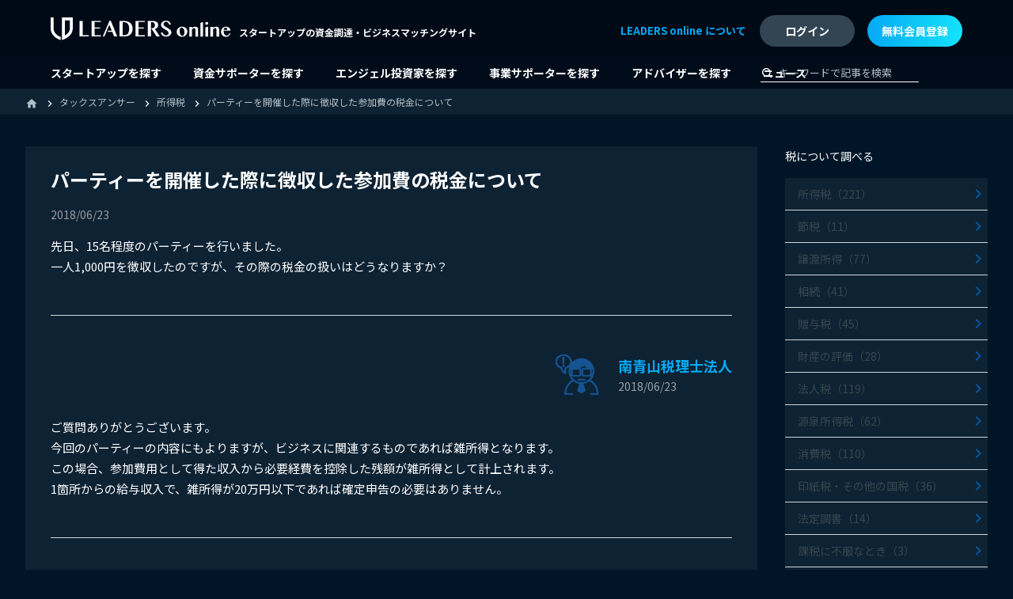

--- FILE ---
content_type: text/html; charset=utf-8
request_url: https://leaders-online.jp/tax_answers/756
body_size: 6077
content:
<!DOCTYPE html>
<html lang='ja' prefix='og: http://ogp.me/ns#'>
<head>
<meta charset='UTF-8'>
<title>パーティーを開催した際に徴収した参加費の税金について | リーダーズオンライン</title>
<meta content='パーティーを開催した際に徴収した参加費の税金について' property='og:title'>
<meta content='article' property='og:type'>
<meta content='先日、15名程度のパーティーを行いました。 一人1,000円を徴収したのですが、その際の税金の扱いはどうなりますか？ ' property='og:description'>
<meta content='https://leaders-online.jp/tax_answers/756' property='og:url'>
<meta content='https://leaders-online.jp/img/logo_ogp.png' property='og:image'>
<meta content='リーダーズオンライン' property='og:site_name'>
<meta content='293380431126251' property='fb:app_id'>
<meta content='先日、15名程度のパーティーを行いました。 一人1,000円を徴収したのですが、その際の税金の扱いはどうなりますか？ ' name='description'>
<meta content='税,質問,タックスアンサー' name='keywords'>
<meta content='uOMZ7tqqnlFOmbanX3_ztMT1T7ve1m3KEslBzsrsVXY' name='google-site-verification'>
<meta content='index,follow' name='robots'>

<link href='https://leaders-online.jp/tools/rss' rel='alternate' title='リーダーズオンライン » フィード' type='application/rss+xml'>
<link href='/favicon.ico' rel='shortcut icon' type='image/x-icon'>
<link rel="stylesheet" media="screen" href="/assets/application-e1f27e16181dbff5aba2f1b4496c231797d3564b1e2432870a010e8138a71f7e.css" />

<link href='https://fonts.googleapis.com/css?family=Droid+Sans%3Aregular%2C700' id='Droid+Sans-css' media='all' rel='stylesheet' type='text/css'>
<!--[if IE]>
<script type="text/javascript">jQuery(document).ready(function (){ jQuery(".menu-item").has("ul").children("a").attr("aria-haspopup", "true");});</script>
<![endif]-->
<!--[if lt IE 9]>
<script src="/wp-content/themes/sahifa/js/html5.js"></script>
<script src="/wp-content/themes/sahifa/js/selectivizr-min.js"></script>
<![endif]-->
<!--[if IE 9]>
<link rel="stylesheet" type="text/css" media="all" href="https://leaders-online.jp/wp-content/themes/sahifa/css/ie9.css" />
<![endif]-->
<!--[if IE 8]>
<link rel="stylesheet" type="text/css" media="all" href="https://leaders-online.jp/wp-content/themes/sahifa/css/ie8.css" />
<![endif]-->
<!--[if IE 7]>
<link rel="stylesheet" type="text/css" media="all" href="https://leaders-online.jp/wp-content/themes/sahifa/css/ie7.css" />
<![endif]-->
<meta content='width=device-width, initial-scale=1.0' name='viewport'>
<link href='https://leaders-online.jp/wp-content/uploads/2017/04/leaders-online-icon-144x144.png' rel='apple-touch-icon-precomposed' sizes='144x144'>
<link href='https://leaders-online.jp/wp-content/uploads/2017/04/leaders-online-icon-120x120.png' rel='apple-touch-icon-precomposed' sizes='120x120'>
<link href='https://leaders-online.jp/wp-content/uploads/2017/04/leaders-online-icon-72x72.png' rel='apple-touch-icon-precomposed' sizes='72x72'>
<link href='https://leaders-online.jp/wp-content/uploads/2017/04/leaders-online-icon-57x57.png' rel='apple-touch-icon-precomposed'>
<meta name="csrf-param" content="authenticity_token" />
<meta name="csrf-token" content="XW8s/fX2OsQwoLTUUDMe9mh9r+ntlxkCFXt0Bf7B89oNSyw1LmMlLDKO9umluEtRebFtcaZ7S42NFF58XETsxg==" />
<!-- Global site tag (gtag.js) - Google Analytics -->
<script async src="https://www.googletagmanager.com/gtag/js?id=G-FD1VQXK977"></script>
<script>
  window.dataLayer = window.dataLayer || [];
  function gtag(){dataLayer.push(arguments);}
  gtag('js', new Date());

  gtag('config', 'G-FD1VQXK977');
</script>

</head>
<body>
<div class='fb_reset' id='fb-root'></div>
<script>
  (function (d, s, id) {
        var js, fjs = d.getElementsByTagName(s)[0];
        if (d.getElementById(id)) return;
        js = d.createElement(s); js.id = id;
        js.src = 'https://connect.facebook.net/ja_JP/sdk.js#xfbml=1&version=v2.12';
        fjs.parentNode.insertBefore(js, fjs);
      }(document, 'script', 'facebook-jssdk'));
</script>
<script>
  window.fbAsyncInit = function() {
    FB.init({
      appId      : '293380431126251',
      xfbml      : true,
      version    : 'v2.9'
    });
    FB.AppEvents.logPageView();
  };

  (function(d, s, id){
     var js, fjs = d.getElementsByTagName(s)[0];
     if (d.getElementById(id)) {return;}
     js = d.createElement(s); js.id = id;
     js.src = "//connect.facebook.net/ja_JP/sdk.js";
     fjs.parentNode.insertBefore(js, fjs);
   }(document, 'script', 'facebook-jssdk'));
</script>

<div id='wrap'>

<header>
<div class='topGroup'>
<div class='layout'>
<div class='group'>
<div class='logo'>
<a href="/"><img alt='LEADERS online' src='/img/logo_w.svg'>
</a></div>
<div class='copy'>スタートアップの資金調達・ビジネスマッチングサイト</div>
</div>
<div class='btnNav js-btnNav'>
<span></span>
</div>
</div>
</div>
<div class='navGroup js-nav'>
<div class='layout'>
<ul class='member'>
<li class='signin'>
<a class="btn" href="/users/sign_in"><span>ログイン</span>
</a></li>
<li class='signup'>
<a class="btn" href="/pages/startup/inquiry"><span>無料会員登録</span>
</a></li>
</ul>
<nav>
<ul>
<li>
<a href="/startups">スタートアップを探す</a>
</li>
<li>
<a href="/investors">資金サポーターを探す</a>
</li>
<li>
<a href="/angels">エンジェル投資家を探す</a>
</li>
<li>
<a href="/supporters">事業サポーターを探す</a>
</li>
<li>
<a href="/experts">アドバイザーを探す</a>
</li>
<li>
<a href="/articles">ニュース</a>
</li>
</ul>
</nav>
<div class='about'>
<a href='/welcome/' target='_blank'>LEADERS online について</a>
</div>
<ul class='sns'>
<li>
<a href='https://www.facebook.com/minamiaoyama.leaders/' target='_blank'>
<img alt='Facebook' src='/img/ico_facebook.svg'>
</a>
</li>
<li>
<a href='https://twitter.com/leaders__online' target='_blank'>
<img alt='X' src='/img/ico_x.png'>
</a>
</li>
</ul>
<div class='search'>
<form action="/articles" accept-charset="UTF-8" method="get"><input name="utf8" type="hidden" value="&#x2713;" />
<input type="search" name="q" id="q" placeholder="キーワードで記事を検索" />
</form>

</div>
<div class='btnClose'>
<span class='a btn js-btnNav'>
<span>閉じる</span>
</span>
</div>
<div class='close js-btnNav'></div>
</div>
</div>
</header>


<div class='breadcrumb'>
<div class='layout'>
<ul typeof='BreadcrumbList' vocab='https://schema.org/'>
<li property='itemListElement' typeof='ListItem'>
<a property="item" typeof="WebPage" href="/"><span property='name'>
<i class='material-icons'>home</i>
</span>
<meta content='1' property='position'>
</a></li>
<li property='itemListElement' typeof='ListItem'>
<a property="item" typeof="WebPage" href="/tax_answers"><span property='name'>タックスアンサー</span>
</a><meta content='2' property='position'>
</li>
<li property='itemListElement' typeof='ListItem'>
<a property="item" typeof="WebPage" href="/tax_answers?category=shotoku"><span property='name'>所得税</span>
</a><meta content='3' property='position'>
</li>
<li property='itemListElement' typeof='ListItem'>
<span property='name'>パーティーを開催した際に徴収した参加費の税金について</span>
<meta content='4' property='position'>
</li>
</ul>
</div>
</div>

<main id='contents'>
<div class='layout'>
<div id='main'>
<article class='article card'>
<header class='header'>
<h1>パーティーを開催した際に徴収した参加費の税金について</h1>
<div class='post'>
<time class='time'><i class='material-icons'>query_builder</i>2018/06/23
</time>
<div class='btn'>
<div class='fb-like'>
<fb:like href="https://leaders-online.jp/tax_answers/756" layout="button_count" action="like" show_faces="false" share="false"></fb:like>
</div>
</div>
</div>
</header>
<section class='section taxanswer'>
<p>先日、15名程度のパーティーを行いました。<br />一人1,000円を徴収したのですが、その際の税金の扱いはどうなりますか？<br /></p>
</section>
<section class='section taxanswer'>
<div class='head'>
<div class='pull-right'>
<div class='ico'>
<img alt='' src='/img/img_taxanswer_20.png' width='80px'>
</div>
<div class='body'>
<p class='title'>
<a href="/experts/minamiaoyama-tax-corporation">南青山税理士法人</a>
</p>
<p class='time'><i class='material-icons'>query_builder</i>2018/06/23
</p>
</div>
</div>
</div>
<p>ご質問ありがとうございます。<br>今回のパーティーの内容にもよりますが、ビジネスに関連するものであれば雑所得となります。<br>この場合、参加費用として得た収入から必要経費を控除した残額が雑所得として計上されます。<br>1箇所からの給与収入で、雑所得が20万円以下であれば確定申告の必要はありません。</p>
</section>
<section class='section'>
<p>※この内容は、2018年6月23日公開時点の情報です。 情報のご利用にあたっては、現在の法律・法令にもとづいて、ご自身の責任で行っていただくようお願いします。</p>
</section>

<ul class='social'>
<li>
<a href="https://www.facebook.com/sharer.php?u=https%3A%2F%2Fleaders-online.jp%2Ftax_answers%2F756" rel='external' target='_blank'>
<img alt='Facebook' src='/img/ico_social_facebook.svg'>
</a>
</li>
<li>
<a href='https://twitter.com/share?url=https%3A%2F%2Fleaders-online.jp%2Ftax_answers%2F756&amp;text=パーティーを開催した際に徴収した参加費の税金について' rel='external' target='_blank'>
<img alt='X' src='/img/ico_social_x.png'>
</a>
</li>
<li>
<a data-hatena-bookmark-layout='simple' href='http://b.hatena.ne.jp/entry/https%3A%2F%2Fleaders-online.jp%2Ftax_answers%2F756' title='パーティーを開催した際に徴収した参加費の税金について'>
<img alt='はてブ' src='/img/ico_social_hatebu.svg'>
</a>
<script async='async' charset='utf-8' src='//b.st-hatena.com/js/bookmark_button.js' type='text/javascript'></script>
</li>
<li>
<a href='https://social-plugins.line.me/lineit/share?url=https://leaders-online.jp/tax_answers/756'>
<img alt='LINE' src='/img/ico_social_line.svg'>
</a>
</li>
<li>
<fb:like href="https://leaders-online.jp/tax_answers/756" layout="button_count" action="like" show_faces="false" share="false"></fb:like>
</li>
</ul>

</article>
</div>
<div id='side'>
<section class='section'>
<div class='sideNav'>
<p class='h'>税について調べる</p>
<ul class='card'>
<li>
<a class="arw" href="/tax_answers?category=shotoku">所得税（221）</a>
</li>
<li>
<a class="arw" href="/tax_answers?category=setsuzei">節税（11）</a>
</li>
<li>
<a class="arw" href="/tax_answers?category=joto">譲渡所得（77）</a>
</li>
<li>
<a class="arw" href="/tax_answers?category=sozoku">相続（41）</a>
</li>
<li>
<a class="arw" href="/tax_answers?category=zoyo">贈与税（45）</a>
</li>
<li>
<a class="arw" href="/tax_answers?category=hyoka">財産の評価（28）</a>
</li>
<li>
<a class="arw" href="/tax_answers?category=hojin">法人税（119）</a>
</li>
<li>
<a class="arw" href="/tax_answers?category=gensen">源泉所得税（62）</a>
</li>
<li>
<a class="arw" href="/tax_answers?category=shohi">消費税（110）</a>
</li>
<li>
<a class="arw" href="/tax_answers?category=inshi">印紙税・その他の国税（36）</a>
</li>
<li>
<a class="arw" href="/tax_answers?category=hotei">法定調書（14）</a>
</li>
<li>
<a class="arw" href="/tax_answers?category=fufuku">課税に不服なとき（3）</a>
</li>
<li>
<a class="arw" href="/tax_answers?category=osirase">国税のお知らせ（8）</a>
</li>
<li>
<a class="arw" href="/tax_answers?category=saigai">災害を受けたら（16）</a>
</li>
<li>
<a class="arw" href="/tax_answers?category=income">Income Tax（12）</a>
</li>
<li>
<a class="arw" href="/tax_answers?category=national">National Tax（2）</a>
</li>
<li>
<a class="arw" href="/tax_answers?category=inheritance">Inheritance Tax（4）</a>
</li>
</ul>

</div>
<div class='sideSearch'>
<p class='h'>税についての質問を検索</p>
<div class='group'>
<form role="search" action="/tax_answers" accept-charset="UTF-8" method="get"><input name="utf8" type="hidden" value="&#x2713;" />
<input type="text" name="q" id="q" placeholder="キーワードで検索" />
<button class='btn' type='submit'>
<i class='material-icons'>search</i>
</button>
</form>

</div>
</div>
</section>
<section class='section'>
<div class='block'>
<p class='head'>公式Facebookページ</p>
<div class='body'>
<div class='fb-page' data-adapt-container-width='true' data-height='400' data-hide-cover='false' data-href='https://www.facebook.com/minamiaoyama.leaders/' data-show-facepile='false' data-small-header='false' data-tabs='timeline'>
<blockquote cite='https://www.facebook.com/minamiaoyama.leaders/' class='fb-xfbml-parse-ignore'>
<a href='https://www.facebook.com/minamiaoyama.leaders/'>リーダーズオンライン</a>
</blockquote>
</div>
</div>
</div>
</section>

<section class='section'>
<div class='block'>
<p class='head'>公式Xアカウント</p>
<div class='body'>
<a class='twitter-timeline' data-height='400' href='https://twitter.com/leaders__online?ref_src=twsrc%5Etfw'>Tweets by leaders__online</a>
<script async='' charset='utf-8' src='https://platform.twitter.com/widgets.js'></script>
</div>
</div>
</section>

</div>
</div>
</main>

<footer>
<div class='layout'>
<div class='btnPagetop'>
<span class='a js-btnTop'>
Page<br>top
</span>
</div>
<div class='sns'>
<div class='h'>Follow us</div>
<ul>
<li>
<a href='https://www.facebook.com/minamiaoyama.leaders/' target='_blank'>
<img alt='Facebook' src='/img/ico_facebook.png'>
</a>
</li>
<li>
<a href='https://twitter.com/leaders__online' target='_blank'>
<img alt='X' src='/img/ico_x.png'>
</a>
</li>
</ul>
</div>
<div class='group'>
<ul class='nav'>
<li>
<a href="/welcome">リーダーズオンラインについて</a>
</li>
<li>
<a href="/pages/company">運営者情報</a>
</li>
<li>
<a href="/pages/sitepolicy">サイトポリシー</a>
</li>
<li>
<a href="/pages/privacy">プライバシーポリシー</a>
</li>
</ul>
<div class='copyright'>© 2026 LEADERS online</div>
</div>
</div>
</footer>

</div>
<script src="/assets/application-b84f79cbcb59ad379665191a00ecf5ac6239263b8e5e801e785b0aa394d1635e.js"></script>
<script>
  (function(i,s,o,g,r,a,m){i['GoogleAnalyticsObject']=r;i[r]=i[r]||function(){
  (i[r].q=i[r].q||[]).push(arguments)},i[r].l=1*new Date();a=s.createElement(o),
  m=s.getElementsByTagName(o)[0];a.async=1;a.src=g;m.parentNode.insertBefore(a,m)
  })(window,document,'script','//www.google-analytics.com/analytics.js','ga');
  
  ga('create', 'UA-91187226-1', 'auto');
  ga('require', 'displayfeatures');
  ga('require', 'ec');
  ga('require', 'linkid', 'linkid.js');
  ga('send', 'pageview');
</script>
<script>
  function recordOutboundLink(link, category, action) {
  								ga('send', 'event', category, action);
  								if (link.target == '_blank') return true;
  	setTimeout('document.location = "' + link.href + '"', 100);
  	return false;
  }
</script>
<script>
  window._wpemojiSettings = {"baseUrl":"https:\/\/s.w.org\/images\/core\/emoji\/2.3\/72x72\/","ext":".png","svgUrl":"https:\/\/s.w.org\/images\/core\/emoji\/2.3\/svg\/","svgExt":".svg","source":{"concatemoji":"https:\/\/leaders-online.jp\/wp-includes\/js\/wp-emoji-release.min.js"}};
  !function(a,b,c){function d(a){var b,c,d,e,f=String.fromCharCode;if(!k||!k.fillText)return!1;switch(k.clearRect(0,0,j.width,j.height),k.textBaseline="top",k.font="600 32px Arial",a){case"flag":return k.fillText(f(55356,56826,55356,56819),0,0),b=j.toDataURL(),k.clearRect(0,0,j.width,j.height),k.fillText(f(55356,56826,8203,55356,56819),0,0),c=j.toDataURL(),b===c&&(k.clearRect(0,0,j.width,j.height),k.fillText(f(55356,57332,56128,56423,56128,56418,56128,56421,56128,56430,56128,56423,56128,56447),0,0),b=j.toDataURL(),k.clearRect(0,0,j.width,j.height),k.fillText(f(55356,57332,8203,56128,56423,8203,56128,56418,8203,56128,56421,8203,56128,56430,8203,56128,56423,8203,56128,56447),0,0),c=j.toDataURL(),b!==c);case"emoji4":return k.fillText(f(55358,56794,8205,9794,65039),0,0),d=j.toDataURL(),k.clearRect(0,0,j.width,j.height),k.fillText(f(55358,56794,8203,9794,65039),0,0),e=j.toDataURL(),d!==e}return!1}function e(a){var c=b.createElement("script");c.src=a,c.defer=c.type="text/javascript",b.getElementsByTagName("head")[0].appendChild(c)}var f,g,h,i,j=b.createElement("canvas"),k=j.getContext&&j.getContext("2d");for(i=Array("flag","emoji4"),c.supports={everything:!0,everythingExceptFlag:!0},h=0;h<i.length;h++)c.supports[i[h]]=d(i[h]),c.supports.everything=c.supports.everything&&c.supports[i[h]],"flag"!==i[h]&&(c.supports.everythingExceptFlag=c.supports.everythingExceptFlag&&c.supports[i[h]]);c.supports.everythingExceptFlag=c.supports.everythingExceptFlag&&!c.supports.flag,c.DOMReady=!1,c.readyCallback=function(){c.DOMReady=!0},c.supports.everything||(g=function(){c.readyCallback()},b.addEventListener?(b.addEventListener("DOMContentLoaded",g,!1),a.addEventListener("load",g,!1)):(a.attachEvent("onload",g),b.attachEvent("onreadystatechange",function(){"complete"===b.readyState&&c.readyCallback()})),f=c.source||{},f.concatemoji?e(f.concatemoji):f.wpemoji&&f.twemoji&&(e(f.twemoji),e(f.wpemoji)))}(window,document,window._wpemojiSettings);
</script>
<!-- .logo / -->
<script>
  jQuery(document).ready(function($) {
  	var retina = window.devicePixelRatio > 1 ? true : false;
  	if(retina) {
         	jQuery('#theme-header .logo img').attr('src', '/wp-content/uploads/2017/01/leaders-online-retina-logo-752x120.png');
         	jQuery('#theme-header .logo img').attr('width', '376');
         	jQuery('#theme-header .logo img').attr('height', '60');
  	}
  });
</script>
<script>
  (function(w,d,t,u,n,a,m){w['MarkeroboTrackingObject']=n;
    w[n]=w[n]||function(){(w[n].q=w[n].q||[]).push(arguments)},a=d.createElement(t),
    m=d.getElementsByTagName(t)[0];a.async=1;a.src=u;m.parentNode.insertBefore(a,m)
  })(window,document,'script','https://minami-aoyama.mk6-robo.com/mkr.js?tid=minami-aoyama','mkrt');

  mkrt('send', 'pageview', {"tid":"minami-aoyama"});
</script>

<script defer src="https://static.cloudflareinsights.com/beacon.min.js/vcd15cbe7772f49c399c6a5babf22c1241717689176015" integrity="sha512-ZpsOmlRQV6y907TI0dKBHq9Md29nnaEIPlkf84rnaERnq6zvWvPUqr2ft8M1aS28oN72PdrCzSjY4U6VaAw1EQ==" data-cf-beacon='{"version":"2024.11.0","token":"ac74a48ce96d471798df55af7529c705","r":1,"server_timing":{"name":{"cfCacheStatus":true,"cfEdge":true,"cfExtPri":true,"cfL4":true,"cfOrigin":true,"cfSpeedBrain":true},"location_startswith":null}}' crossorigin="anonymous"></script>
</body>
</html>


--- FILE ---
content_type: image/svg+xml
request_url: https://leaders-online.jp/img/ico_social_hatebu.svg
body_size: 13
content:
<svg xmlns="http://www.w3.org/2000/svg" width="36" height="36" viewBox="0 0 36 36"><rect width="36" height="36" rx="7.337" fill="#00a4de"/><path d="M20.25,18.6a3.876,3.876,0,0,0-2.721-1.224A4.407,4.407,0,0,0,19.79,16.13a3.263,3.263,0,0,0,.7-2.211,3.964,3.964,0,0,0-.475-1.951,3.516,3.516,0,0,0-1.382-1.339,5.922,5.922,0,0,0-1.887-.619,27.661,27.661,0,0,0-3.866-.173H8.4V26.195h4.623a30.039,30.039,0,0,0,4.017-.187,6.554,6.554,0,0,0,2.059-.641,3.778,3.778,0,0,0,1.577-1.541,4.69,4.69,0,0,0,.555-2.311A4.186,4.186,0,0,0,20.25,18.6Zm-7.7-5.141H13.5a4.488,4.488,0,0,1,2.232.375,1.433,1.433,0,0,1,.569,1.3,1.33,1.33,0,0,1-.612,1.253,4.825,4.825,0,0,1-2.261.36h-.886V13.458Zm3.8,9.382a4.593,4.593,0,0,1-2.239.4H12.546V19.672h1.628a4.238,4.238,0,0,1,2.224.41,1.626,1.626,0,0,1,.6,1.44,1.343,1.343,0,0,1-.662,1.325Z" fill="#fff"/><path d="M25.967,22.055a2.073,2.073,0,1,0,2.074,2.074h0A2.075,2.075,0,0,0,25.967,22.055Z" fill="#fff"/><rect width="3.6" height="10.909" transform="translate(24.167 9.837)" fill="#fff"/></svg>

--- FILE ---
content_type: image/svg+xml
request_url: https://leaders-online.jp/img/txt_footer.svg
body_size: 2688
content:
<svg xmlns="http://www.w3.org/2000/svg" viewBox="0 0 341.81 245"><defs><style>.cls-1{opacity:0.5;}.cls-2{fill:none;stroke:#334553;}</style></defs><g id="レイヤー_2" data-name="レイヤー 2"><g id="レイヤー_1-2" data-name="レイヤー 1"><g id="Growth_hack_for_Startups" data-name="Growth hack for Startups" class="cls-1"><path class="cls-2" d="M10.85,69.8a34.32,34.32,0,0,0,3.09,2.7H5.6v78H16.5v-28a11.16,11.16,0,0,1,1.25-5.4,9,9,0,0,1,3.55-3.6,10.74,10.74,0,0,1,5.4-1.3q4.39,0,6.45,2.6t2.05,7.7v28H46.1V121a23.75,23.75,0,0,0-1.8-9.85,12.7,12.7,0,0,0-5.3-6,17.33,17.33,0,0,0-8.7-2,15,15,0,0,0-8.85,2.55,16.06,16.06,0,0,0-4.95,5.66V74.3a35.21,35.21,0,0,0,6,3A39.28,39.28,0,0,0,37.1,80,34.73,34.73,0,0,0,52,77,31.15,31.15,0,0,0,62.9,68.6a36.14,36.14,0,0,0,6.6-12.15,43.58,43.58,0,0,0,2-14.55H37.8v10H59.3a26,26,0,0,1-2.7,6.6A22.23,22.23,0,0,1,52.1,64a19,19,0,0,1-6.4,3.7A25.2,25.2,0,0,1,37.3,69a24.24,24.24,0,0,1-12.4-3.2,23.11,23.11,0,0,1-8.7-8.95A27,27,0,0,1,13,43.5a26.3,26.3,0,0,1,3.25-13.35,23.24,23.24,0,0,1,8.8-8.8A24.37,24.37,0,0,1,37.3,18.2a24.32,24.32,0,0,1,12.45,3,21.83,21.83,0,0,1,8,8l9.6-6.4a32.84,32.84,0,0,0-7.5-8.35,33.37,33.37,0,0,0-10-5.35A39.12,39.12,0,0,0,37.3,7.2,39.28,39.28,0,0,0,22.7,9.85,35.25,35.25,0,0,0,11,17.35a33.84,33.84,0,0,0-7.75,11.5A38,38,0,0,0,.5,43.5,39,39,0,0,0,3.2,58.2,34,34,0,0,0,10.85,69.8Z"/><path class="cls-2" d="M89.4,52.6a19.71,19.71,0,0,1,.75-5.75A7.74,7.74,0,0,1,92.6,43,6.71,6.71,0,0,1,97,41.6a8.26,8.26,0,0,1,3.35.6A11.34,11.34,0,0,1,103.1,44l5.3-9.1a8.89,8.89,0,0,0-3.8-2.7,13.77,13.77,0,0,0-4.7-.8A10.78,10.78,0,0,0,93.15,34a17.53,17.53,0,0,0-3.75,4.13V32.5H78.7v46H89.4Z"/><path class="cls-2" d="M143.8,34.55a27.86,27.86,0,0,0-25.35,0,22.76,22.76,0,0,0-8.9,8.45,23.74,23.74,0,0,0-3.25,12.5A23.79,23.79,0,0,0,109.55,68a22.68,22.68,0,0,0,8.9,8.5,27.86,27.86,0,0,0,25.35,0,22.88,22.88,0,0,0,8.85-8.5A23.88,23.88,0,0,0,155.9,55.5,23.84,23.84,0,0,0,152.65,43,23,23,0,0,0,143.8,34.55Zm-.8,28.5a13.57,13.57,0,0,1-23.8,0,15.33,15.33,0,0,1-1.8-7.55,15.61,15.61,0,0,1,1.8-7.6,12.88,12.88,0,0,1,4.9-5.1,14.51,14.51,0,0,1,14,0,12.94,12.94,0,0,1,4.9,5.1,15.61,15.61,0,0,1,1.8,7.6A15.33,15.33,0,0,1,143,63.05Z"/><polygon class="cls-2" points="212.8 32.5 202 60 188.6 29 175.8 59.8 165.1 32.5 153.3 32.5 174.8 81.7 188.6 50.7 203.1 81.7 224.6 32.5 212.8 32.5"/><path class="cls-2" d="M303.1,78.5V49a23.75,23.75,0,0,0-1.8-9.85A12.7,12.7,0,0,0,296,33.2a17.39,17.39,0,0,0-8.7-2,15,15,0,0,0-8.85,2.55,16,16,0,0,0-4.95,5.66V.5H262.6v78h10.9v-28a11,11,0,0,1,1.25-5.4,9,9,0,0,1,3.55-3.6,10.74,10.74,0,0,1,5.4-1.3q4.4,0,6.45,2.6c1.36,1.73,2.05,4.3,2.05,7.7v28Z"/><path class="cls-2" d="M85.1,150.5H95.7V117.7a12.46,12.46,0,0,0-2.45-7.8,15,15,0,0,0-6.85-4.85,28.34,28.34,0,0,0-10-1.65A33,33,0,0,0,65,105.2a48.94,48.94,0,0,0-8.1,3.7l4.4,7.6c.73-.47,1.77-1,3.1-1.75a23.09,23.09,0,0,1,4.85-1.8,23.71,23.71,0,0,1,6-.75,17.76,17.76,0,0,1,3.9.4,9.3,9.3,0,0,1,3.15,1.3,6,6,0,0,1,2.05,2.3,8,8,0,0,1,.7,3.6v5.64a23.92,23.92,0,0,0-5.35-2.24,27.82,27.82,0,0,0-8-1q-8.6,0-13.3,4a13.19,13.19,0,0,0-4.7,10.65,14.07,14.07,0,0,0,2.2,8,13.9,13.9,0,0,0,5.9,5,19,19,0,0,0,8,1.7,22.26,22.26,0,0,0,7.85-1.45,15.34,15.34,0,0,0,6.4-4.45,10.1,10.1,0,0,0,.95-1.33Zm-1.6-12.3a10.73,10.73,0,0,1-4.25,3.85,12.93,12.93,0,0,1-6,1.35,11.69,11.69,0,0,1-4.45-.8,6.51,6.51,0,0,1-3-2.45,7,7,0,0,1-1.1-4,6.29,6.29,0,0,1,1-3.7,6.87,6.87,0,0,1,3.15-2.35,14.8,14.8,0,0,1,5.5-.85,26.67,26.67,0,0,1,7.4,1,20,20,0,0,1,3.3,1.26v.64A10.88,10.88,0,0,1,83.5,138.2Z"/><path class="cls-2" d="M142.8,146.3V134.4a11.42,11.42,0,0,1-3.4,3.95,19.09,19.09,0,0,1-5.25,2.8,18.8,18.8,0,0,1-6.35,1,14,14,0,0,1-12.4-7.1,16.15,16.15,0,0,1,0-15.2,14,14,0,0,1,12.4-7.1,19.4,19.4,0,0,1,6.2,1,18.92,18.92,0,0,1,5.35,2.75,11,11,0,0,1,3.45,4v-12a17.38,17.38,0,0,0-6.5-3.7,27.76,27.76,0,0,0-9-1.4,26.23,26.23,0,0,0-12.65,3,23.17,23.17,0,0,0-9,8.45,25.23,25.23,0,0,0,0,24.95,23.08,23.08,0,0,0,9,8.5,26.23,26.23,0,0,0,12.65,3.05,27.76,27.76,0,0,0,9-1.4A16.6,16.6,0,0,0,142.8,146.3Z"/><polygon class="cls-2" points="150.3 72.5 150.3 150.5 160.9 150.5 160.9 127.07 179.9 150.5 193.1 150.5 171.2 123.5 191.1 104.5 177.8 104.5 160.9 120.72 160.9 72.5 150.3 72.5"/><path class="cls-2" d="M231.4,150.5h10.7V114h10.7v-9.5H242.1V89.6a15.22,15.22,0,0,1,.6-4.7,5.23,5.23,0,0,1,1.65-2.6,4.1,4.1,0,0,1,2.55-.8,7,7,0,0,1,2.5.5,4.89,4.89,0,0,1,2.3,2.1l5-8.4a12.33,12.33,0,0,0-2.2-2,12.77,12.77,0,0,0-3.4-1.75,13,13,0,0,0-3.6-.66V42h7.7V32.5h-7.7v-16H236.9v16h-7.8V42h7.8V74a12.65,12.65,0,0,0-3.75,4.57,20.16,20.16,0,0,0-1.75,9v17h-5V114h5Z"/><path class="cls-2" d="M302,115a23,23,0,0,0-8.85-8.45,27.86,27.86,0,0,0-25.35,0,22.76,22.76,0,0,0-8.9,8.45,25.57,25.57,0,0,0,0,24.95,22.68,22.68,0,0,0,8.9,8.5,27.86,27.86,0,0,0,25.35,0A22.88,22.88,0,0,0,302,140,25.57,25.57,0,0,0,302,115Zm-9.65,20.05a13.57,13.57,0,0,1-23.8,0,15.33,15.33,0,0,1-1.8-7.55,15.61,15.61,0,0,1,1.8-7.6,12.88,12.88,0,0,1,4.9-5.1,14.51,14.51,0,0,1,14,0,12.94,12.94,0,0,1,4.9,5.1,15.61,15.61,0,0,1,1.8,7.6A15.33,15.33,0,0,1,292.3,135.05Z"/><path class="cls-2" d="M337.4,104.2a13.77,13.77,0,0,0-4.7-.8A10.78,10.78,0,0,0,326,106a17.53,17.53,0,0,0-3.75,4.13V104.5H311.5v46h10.7V124.6a19.71,19.71,0,0,1,.75-5.75A7.74,7.74,0,0,1,325.4,115a6.71,6.71,0,0,1,4.4-1.4,8.26,8.26,0,0,1,3.35.6,11.53,11.53,0,0,1,2.75,1.8l5.3-9.1A8.89,8.89,0,0,0,337.4,104.2Z"/><path class="cls-2" d="M46.65,189.1a25,25,0,0,0-5.7-4.2,42.52,42.52,0,0,0-6.35-2.8,65.27,65.27,0,0,1-9.1-3.9,16.16,16.16,0,0,1-5.15-4,7.76,7.76,0,0,1-1.65-4.85,7.13,7.13,0,0,1,2.3-5.25q2.3-2.25,7.2-2.25a13.39,13.39,0,0,1,6.15,1.35,15.64,15.64,0,0,1,4.65,3.6,25.53,25.53,0,0,1,3.4,4.85l9.5-5.4a27,27,0,0,0-12.7-12.75,24.34,24.34,0,0,0-10.8-2.25,25.46,25.46,0,0,0-11.25,2.4,19.68,19.68,0,0,0-7.85,6.65,18.67,18.67,0,0,0-1,18.2,19.58,19.58,0,0,0,4.8,5.8,31.15,31.15,0,0,0,6.1,3.9A54.77,54.77,0,0,0,25,190.6a84.35,84.35,0,0,1,7.8,3.25,14.6,14.6,0,0,1,5.25,4A9.69,9.69,0,0,1,39.9,204a8.56,8.56,0,0,1-3,6.8,11.5,11.5,0,0,1-7.8,2.6A15.24,15.24,0,0,1,22,211.7a20.56,20.56,0,0,1-5.9-4.7,40.7,40.7,0,0,1-5-7.1l-8.8,6.2A33.9,33.9,0,0,0,8.55,215a30.61,30.61,0,0,0,9.2,6.55A26.54,26.54,0,0,0,29.1,224a26.22,26.22,0,0,0,8.65-1.45,24.89,24.89,0,0,0,7.45-4.1,19.19,19.19,0,0,0,7.2-15.35,18.9,18.9,0,0,0-1.6-8A20.16,20.16,0,0,0,46.65,189.1Z"/><polygon class="cls-2" points="73.5 160.5 62.9 160.5 62.9 176.5 55.1 176.5 55.1 186 62.9 186 62.9 222.5 73.5 222.5 73.5 186 81.2 186 81.2 176.5 73.5 176.5 73.5 160.5"/><path class="cls-2" d="M117.1,177.05a28.34,28.34,0,0,0-10-1.65,33,33,0,0,0-11.4,1.8,48.94,48.94,0,0,0-8.1,3.7l4.4,7.6c.73-.47,1.76-1.05,3.1-1.75A23.09,23.09,0,0,1,100,185a23.71,23.71,0,0,1,6-.75,17.76,17.76,0,0,1,3.9.4,9.3,9.3,0,0,1,3.15,1.3,6,6,0,0,1,2,2.3,8,8,0,0,1,.7,3.6v5.64a24.12,24.12,0,0,0-5.35-2.24,27.86,27.86,0,0,0-8-1q-8.61,0-13.3,4a13.19,13.19,0,0,0-4.7,10.65,14.07,14.07,0,0,0,2.2,8,13.9,13.9,0,0,0,5.9,5,19,19,0,0,0,8,1.7,22.3,22.3,0,0,0,7.85-1.45,15.4,15.4,0,0,0,6.4-4.45,10.1,10.1,0,0,0,1-1.33v6.23h10.6V189.7a12.46,12.46,0,0,0-2.45-7.8A15,15,0,0,0,117.1,177.05Zm-2.9,33.15a10.8,10.8,0,0,1-4.25,3.85,12.93,12.93,0,0,1-6,1.35,11.69,11.69,0,0,1-4.45-.8,6.51,6.51,0,0,1-3-2.45,6.91,6.91,0,0,1-1.1-4,6.29,6.29,0,0,1,1-3.7,6.87,6.87,0,0,1,3.15-2.35,14.8,14.8,0,0,1,5.5-.85,26.67,26.67,0,0,1,7.4,1,20,20,0,0,1,3.3,1.26v.64A11,11,0,0,1,114.2,210.2Z"/><path class="cls-2" d="M160.9,176.2a13.73,13.73,0,0,0-4.7-.8,10.83,10.83,0,0,0-6.75,2.55,17.53,17.53,0,0,0-3.75,4.13V176.5H135v46h10.7V196.6a19.71,19.71,0,0,1,.75-5.75A7.74,7.74,0,0,1,148.9,187a6.71,6.71,0,0,1,4.4-1.4,8.26,8.26,0,0,1,3.35.6,11.53,11.53,0,0,1,2.75,1.8l5.3-9.1A8.83,8.83,0,0,0,160.9,176.2Z"/><polygon class="cls-2" points="188.1 160.5 177.5 160.5 177.5 176.5 169.7 176.5 169.7 186 177.5 186 177.5 222.5 188.1 222.5 188.1 186 195.8 186 195.8 176.5 188.1 176.5 188.1 160.5"/><path class="cls-2" d="M233.1,204.5a10.84,10.84,0,0,1-1.3,5.4,9.43,9.43,0,0,1-3.6,3.6,10.57,10.57,0,0,1-5.3,1.3c-2.94,0-5.1-.9-6.5-2.7s-2.1-4.33-2.1-7.6v-28H203.2v29.2q0,8.2,4.15,13t11.85,4.8a15.93,15.93,0,0,0,8.25-2.05,15.55,15.55,0,0,0,5.65-6v7.1h10.8v-46H233.1Z"/><path class="cls-2" d="M289,178.1a22.11,22.11,0,0,0-11.1-2.9,17.43,17.43,0,0,0-10.15,3,18.66,18.66,0,0,0-5.55,6.07V176.5H251.3v68h10.9V214.7a18.29,18.29,0,0,0,5.55,6.05,17.69,17.69,0,0,0,10.15,2.95,22.38,22.38,0,0,0,11.1-2.85,21.39,21.39,0,0,0,8.2-8.3,29.23,29.23,0,0,0,0-26.2A21.87,21.87,0,0,0,289,178.1Zm-1.8,29.2a13.13,13.13,0,0,1-5,4.9,14.17,14.17,0,0,1-6.9,1.7,12.69,12.69,0,0,1-6.2-1.65,13.28,13.28,0,0,1-5-4.85,17,17,0,0,1,0-15.8,13.28,13.28,0,0,1,5-4.85,12.69,12.69,0,0,1,6.2-1.65,14.47,14.47,0,0,1,6.9,1.65,12.65,12.65,0,0,1,5,4.9,15.37,15.37,0,0,1,1.9,7.85A15.07,15.07,0,0,1,287.2,207.3Z"/><path class="cls-2" d="M332.4,198.3a54,54,0,0,0-7.11-3.3q-2.79-1.09-5-2.1a13.1,13.1,0,0,1-3.6-2.25,3.8,3.8,0,0,1-1.36-2.85,3.27,3.27,0,0,1,1.5-2.9,6.92,6.92,0,0,1,3.91-1,13.91,13.91,0,0,1,6.59,1.7,17.37,17.37,0,0,1,5.41,4.4l6-6.4a21.23,21.23,0,0,0-4.6-4.1,24.78,24.78,0,0,0-6.06-2.9,22.81,22.81,0,0,0-7.14-1.1,22.53,22.53,0,0,0-7.86,1.35,12.59,12.59,0,0,0-5.79,4.15,11.12,11.12,0,0,0-2.15,7,11.39,11.39,0,0,0,1.94,6.8,14.82,14.82,0,0,0,5,4.35A54,54,0,0,0,318.2,202q3.09,1.09,5.4,2.15a10.77,10.77,0,0,1,3.6,2.5,5,5,0,0,1,1.3,3.45,4.34,4.34,0,0,1-1.65,3.6,7.17,7.17,0,0,1-4.56,1.3,12.49,12.49,0,0,1-4.59-.9,18.12,18.12,0,0,1-4.5-2.6,35.67,35.67,0,0,1-4.5-4.2l-6.3,6.4a28.27,28.27,0,0,0,5,5,25.61,25.61,0,0,0,6.89,3.8A24.79,24.79,0,0,0,323,223.9q7.5,0,11.95-4a13.31,13.31,0,0,0,4.45-10.45,11.29,11.29,0,0,0-1.9-6.8A15.87,15.87,0,0,0,332.4,198.3Z"/></g></g></g></svg>

--- FILE ---
content_type: image/svg+xml
request_url: https://leaders-online.jp/img/ico_social_line.svg
body_size: -197
content:
<svg xmlns="http://www.w3.org/2000/svg" width="36" height="36" viewBox="0 0 36 36"><rect width="36" height="36" rx="7.337" fill="#00b900"/><path d="M31.049,16.417c0-5.865-5.88-10.637-13.108-10.637S4.834,10.552,4.834,16.417c0,5.258,4.663,9.662,10.962,10.494.427.092,1.008.282,1.155.647a2.7,2.7,0,0,1,.042,1.185s-.154.925-.187,1.122c-.057.331-.263,1.3,1.135.706s7.549-4.444,10.3-7.61h0a9.461,9.461,0,0,0,2.81-6.544" fill="#fff"/><path d="M15.278,13.583h-.919a.255.255,0,0,0-.255.255v5.711a.255.255,0,0,0,.255.255h.919a.256.256,0,0,0,.256-.255V13.838a.256.256,0,0,0-.256-.255" fill="#00b900"/><path d="M21.607,13.583h-.92a.255.255,0,0,0-.255.255v3.393L17.815,13.7c-.006-.009-.013-.017-.02-.026h0l-.015-.016,0,0-.014-.012-.006-.005-.013-.009-.008-.005-.014-.007-.008,0-.015-.006-.008,0-.015,0-.009,0-.015,0h-.01l-.014,0h-.941a.255.255,0,0,0-.255.255v5.711a.255.255,0,0,0,.255.255H17.6a.256.256,0,0,0,.256-.255V16.157l2.62,3.539a.259.259,0,0,0,.065.063l0,0,.015.009.008,0,.012.006.012.006.008,0,.017.006h0a.283.283,0,0,0,.065.009h.92a.255.255,0,0,0,.255-.255V13.838a.255.255,0,0,0-.255-.255" fill="#00b900"/><path d="M13.062,18.374h-2.5V13.838a.255.255,0,0,0-.255-.255h-.92a.255.255,0,0,0-.255.255v5.71h0a.254.254,0,0,0,.071.176l0,0,0,0a.254.254,0,0,0,.176.071h3.673a.256.256,0,0,0,.255-.256v-.919a.255.255,0,0,0-.255-.255" fill="#00b900"/><path d="M26.684,15.013a.255.255,0,0,0,.255-.255v-.92a.255.255,0,0,0-.255-.255H23.011a.255.255,0,0,0-.178.072l0,0,0,.005a.258.258,0,0,0-.07.176h0v5.71h0a.254.254,0,0,0,.071.176l0,0,0,0a.255.255,0,0,0,.177.072h3.673a.256.256,0,0,0,.255-.256v-.919a.255.255,0,0,0-.255-.255h-2.5v-.966h2.5a.255.255,0,0,0,.255-.255v-.919a.255.255,0,0,0-.255-.256h-2.5v-.965Z" fill="#00b900"/></svg>